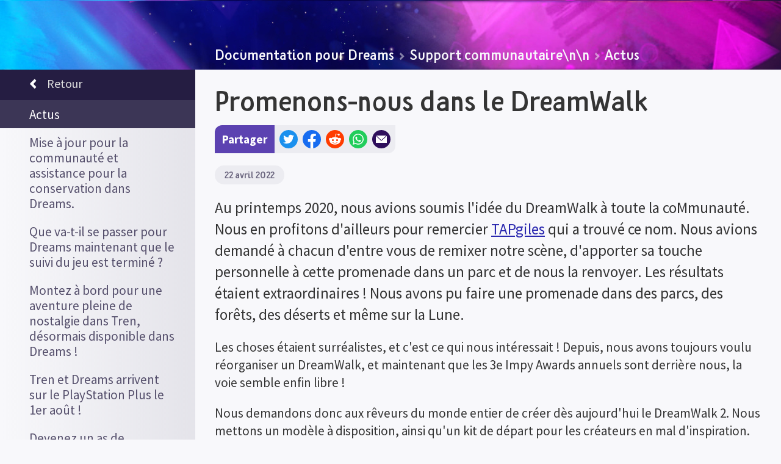

--- FILE ---
content_type: text/html; charset=utf-8
request_url: https://docs.indreams.me/fr/whats-happening/news/dreamwalk-2022
body_size: 122419
content:
<!DOCTYPE html>

<html lang="fr" class="locale--fr" dir="ltr"><head><title>Promenons-nous dans le DreamWalk | Indreams</title><meta charSet="utf-8"/><meta http-equiv="Content-Type" content="text/html; charset=utf-8"/><meta http-equiv="X-UA-Compatible" content="IE=edge,chrome=1"/><meta name="viewport" content="width=device-width, initial-scale=1.0, maximum-scale=8.0, minimum-scale=1.0"/><meta name="apple-mobile-web-app-capable" content="yes"/><meta name="apple-touch-fullscreen" content="yes"/><meta name="referrer" content="no-referrer-when-downgrade"/><meta name="robots" content="all"/><link rel="icon" type="image/x-icon" href="/favicon.ico"/><link rel="apple-touch-icon" sizes="180x180" href="https://assets.indreams.me/images/icons/favicons/docs/apple-touch-icon.png"/><link rel="icon" type="image/png" sizes="32x32" href="https://assets.indreams.me/images/icons/favicons/docs/favicon-32x32.png"/><link rel="icon" type="image/png" sizes="16x16" href="https://assets.indreams.me/images/icons/favicons/docs/favicon-16x16.png"/><link rel="manifest" href="https://assets.indreams.me/images/icons/favicons/docs/site.webmanifest"/><link rel="mask-icon" href="https://assets.indreams.me/images/icons/favicons/docs/safari-pinned-tab.svg" color="#21275b"/><meta name="apple-mobile-web-app-title" content="docs.indreams.me"/><meta name="application-name" content="docs.indreams.me"/><meta name="msapplication-TileColor" content="#21275b"/><meta name="theme-color" content="#21275b"/><link href="https://assets.indreams.me/css/fonts/dreamsicons.254.css" rel="stylesheet" type="text/css"/><link href="https://assets.indreams.me/css/fonts/felapro.css" rel="stylesheet" type="text/css"/><link href="https://assets.indreams.me/css/fonts/felaprobold.css" rel="stylesheet" type="text/css"/><link href="/assets/css/styles.7b350cc9a0494d84cfc9.css" rel="stylesheet" type="text/css"/><meta name="description" content="Le DreamWalk est de retour cette année et il donne plus que jamais envie de se promener ! Enfilez vos chaussures de marche et venez arpenter avec nous les paysages les plus étonnants du Dreamiverse !"/><link rel="canonical" href="https://docs.indreams.me/fr/whats-happening/news/dreamwalk-2022"/><link rel="alternate" hrefLang="x-default" href="https://docs.indreams.me/en/whats-happening/news/dreamwalk-2022"/><link rel="alternate" hrefLang="ar" href="https://docs.indreams.me/ar/whats-happening/news/dreamwalk-2022"/><link rel="alternate" hrefLang="de" href="https://docs.indreams.me/de/whats-happening/news/dreamwalk-2022"/><link rel="alternate" hrefLang="en" href="https://docs.indreams.me/en/whats-happening/news/dreamwalk-2022"/><link rel="alternate" hrefLang="en-US" href="https://docs.indreams.me/en-US/whats-happening/news/dreamwalk-2022"/><link rel="alternate" hrefLang="es" href="https://docs.indreams.me/es/whats-happening/news/dreamwalk-2022"/><link rel="alternate" hrefLang="es-MX" href="https://docs.indreams.me/es-MX/whats-happening/news/dreamwalk-2022"/><link rel="alternate" hrefLang="fr" href="https://docs.indreams.me/fr/whats-happening/news/dreamwalk-2022"/><link rel="alternate" hrefLang="it" href="https://docs.indreams.me/it/whats-happening/news/dreamwalk-2022"/><link rel="alternate" hrefLang="ja" href="https://docs.indreams.me/ja/whats-happening/news/dreamwalk-2022"/><link rel="alternate" hrefLang="ko" href="https://docs.indreams.me/ko/whats-happening/news/dreamwalk-2022"/><link rel="alternate" hrefLang="pl" href="https://docs.indreams.me/pl/whats-happening/news/dreamwalk-2022"/><link rel="alternate" hrefLang="pt" href="https://docs.indreams.me/pt/whats-happening/news/dreamwalk-2022"/><link rel="alternate" hrefLang="pt-BR" href="https://docs.indreams.me/pt-BR/whats-happening/news/dreamwalk-2022"/><link rel="alternate" hrefLang="ru" href="https://docs.indreams.me/ru/whats-happening/news/dreamwalk-2022"/><link rel="alternate" hrefLang="zh-Hant" href="https://docs.indreams.me/zh-Hant/whats-happening/news/dreamwalk-2022"/><meta name="dcterms.Language" content="en"/><meta name="dcterms.Title" content="Promenons-nous dans le DreamWalk"/><meta name="dcterms.Description" content="Le DreamWalk est de retour cette année et il donne plus que jamais envie de se promener ! Enfilez vos chaussures de marche et venez arpenter avec nous les paysages les plus étonnants du Dreamiverse !"/><meta name="dcterms.Date" content="2022-04-22T11:00:00.000Z"/><meta name="dcterms.Identifier" content="https://docs.indreams.me/fr/whats-happening/news/dreamwalk-2022"/><meta name="dcterms.Format" content="text/html"/><meta name="dcterms.Relation" content="indreams.me"/><meta name="dcterms.Publisher" content="Indreams"/><meta name="dcterms.Type" content="text/html"/><meta name="dcterms.Coverage" content="https://docs.indreams.me"/><meta name="dcterms.Rights" content="Copyright © Sony Interactive Entertainment Europe."/><meta name="dcterms.Creator" content="Media Molecule"/><meta name="dcterms.Subject" content="dreams,indreams,playstation,ps4,create,play,discover,creativity,art,music,film"/><meta name="dcterms.Contributor" content="indreams.me"/><meta property="og:type" content="website"/><meta property="og:url" content="https://docs.indreams.me/fr/whats-happening/news/dreamwalk-2022"/><meta property="og:title" content="Promenons-nous dans le DreamWalk"/><meta property="og:description" content="Le DreamWalk est de retour cette année et il donne plus que jamais envie de se promener ! Enfilez vos chaussures de marche et venez arpenter avec nous les paysages les plus étonnants du Dreamiverse !"/><meta property="og:image" content="https://assets.indreams.me/docs/images/uploads/Dreamwalk thumb (1).jpg"/><meta property="og:image:type" content="image/jpeg"/><meta property="og:image:width" content="512"/><meta property="og:image:height" content="512"/><meta property="og:site_name" content="Indreams"/><meta property="og:see_also" content="https://indreams.me"/><meta property="article:modified_time" content="2022-04-22T11:00:00.000Z"/><meta property="article:published_time" content="2022-04-22T11:00:00.000Z"/><meta name="twitter:card" content="summary"/><meta name="twitter:site" content="@mediamolecule"/><meta name="twitter:title" content="Promenons-nous dans le DreamWalk"/><meta name="twitter:description" content="Le DreamWalk est de retour cette année et il donne plus que jamais envie de se promener ! Enfilez vos chaussures de marche et venez arpenter avec nous les paysages les plus étonnants du Dreamiverse !"/><meta name="twitter:image" content="https://assets.indreams.me/docs/images/uploads/Dreamwalk thumb (1).jpg"/><meta name="twitter:url" content="https://docs.indreams.me/fr/whats-happening/news/dreamwalk-2022"/><script src="/assets/scripts/core.92e978653800dfb63e25.js"></script></head><body class=" doc whats-happening-news-dreamwalk-2022 whats-happening  doc--impheader"><svg class="doc__svgs" xmlns="http://www.w3.org/2000/svg"><symbol id="external-link-icon" viewBox="0 0 576 512"><path d="M576 24v127.984c0 21.461-25.96 31.98-40.971 16.971l-35.707-35.709-243.523 243.523c-9.373 9.373-24.568 9.373-33.941 0l-22.627-22.627c-9.373-9.373-9.373-24.569 0-33.941L442.756 76.676l-35.703-35.705C391.982 25.9 402.656 0 424.024 0H552c13.255 0 24 10.745 24 24zM407.029 270.794l-16 16A23.999 23.999 0 0 0 384 303.765V448H64V128h264a24.003 24.003 0 0 0 16.97-7.029l16-16C376.089 89.851 365.381 64 344 64H48C21.49 64 0 85.49 0 112v352c0 26.51 21.49 48 48 48h352c26.51 0 48-21.49 48-48V287.764c0-21.382-25.852-32.09-40.971-16.97z"></path></symbol><symbol id="social-email" viewBox="0 0 53 36"><path d="M51.87,36A1.09,1.09,0,0,0,53,35V2L26.5,26.54,0,2V35a1.09,1.09,0,0,0,1.13,1Z"></path><polygon points="50.75 0 2.25 0 26.5 22.46 50.75 0"></polygon></symbol><symbol id="social-facebook" viewBox="0 0 1024 1024"><path d="M711.3,660,734,512H592V416c0-40.49,19.84-80,83.44-80H740V210s-58.59-10-114.61-10C508.44,200,432,270.88,432,399.2V512H302V660H432v357.78a517.58,517.58,0,0,0,160,0V660Z"></path></symbol><symbol id="social-reddit" viewBox="0 0 171 171"><path d="M142.5,85.5A12.5,12.5,0,0,0,130,73a12,12,0,0,0-8.6,3.5c-8.5-6.1-20.3-10.1-33.3-10.6l5.7-26.7,18.5,3.9a8.9,8.9,0,1,0,8.9-9.3,8.65,8.65,0,0,0-7.9,5L92.6,34.4a2.49,2.49,0,0,0-1.7.3,2.43,2.43,0,0,0-1,1.4L83.6,65.9c-13.3.4-25.2,4.3-33.8,10.6a12.45,12.45,0,0,0-21.1,9,12.46,12.46,0,0,0,7.4,11.4,23.4,23.4,0,0,0-.3,3.8c0,19.2,22.3,34.7,49.9,34.7s49.9-15.5,49.9-34.7a22.18,22.18,0,0,0-.3-3.7A12.94,12.94,0,0,0,142.5,85.5ZM57,94.4a8.9,8.9,0,1,1,8.9,8.9A8.92,8.92,0,0,1,57,94.4Zm49.7,23.5c-6.1,6.1-17.7,6.5-21.1,6.5s-15.1-.5-21.1-6.5a2.33,2.33,0,0,1,3.3-3.3c3.8,3.8,12,5.2,17.9,5.2s14-1.4,17.9-5.2a2.35,2.35,0,0,1,3.3,0A2.57,2.57,0,0,1,106.7,117.9Zm-1.6-14.6a8.9,8.9,0,1,1,8.9-8.9A8.92,8.92,0,0,1,105.1,103.3Z"></path></symbol><symbol id="social-twitter" viewBox="0 0 248 204"><path d="M221.95,51.29c0.15,2.17,0.15,4.34,0.15,6.53c0,66.73-50.8,143.69-143.69,143.69v-0.04C50.97,201.51,24.1,193.65,1,178.83c3.99,0.48,8,0.72,12.02,0.73c22.74,0.02,44.83-7.61,62.72-21.66c-21.61-0.41-40.56-14.5-47.18-35.07c7.57,1.46,15.37,1.16,22.8-0.87C27.8,117.2,10.85,96.5,10.85,72.46c0-0.22,0-0.43,0-0.64c7.02,3.91,14.88,6.08,22.92,6.32C11.58,63.31,4.74,33.79,18.14,10.71c25.64,31.55,63.47,50.73,104.08,52.76c-4.07-17.54,1.49-35.92,14.61-48.25c20.34-19.12,52.33-18.14,71.45,2.19c11.31-2.23,22.15-6.38,32.07-12.26c-3.77,11.69-11.66,21.62-22.2,27.93c10.01-1.18,19.79-3.86,29-7.95C240.37,35.29,231.83,44.14,221.95,51.29z"></path></symbol><symbol id="social-whatsapp" viewBox="0 0 418.86 420.88"><path d="M357.83,61.16A207.16,207.16,0,0,0,210.31,0C95.35,0,1.79,93.55,1.75,208.54A208.1,208.1,0,0,0,29.59,312.8L0,420.88l110.56-29a208.29,208.29,0,0,0,99.66,25.39h.09c114.94,0,208.51-93.56,208.55-208.55A207.29,207.29,0,0,0,357.83,61.16ZM210.31,382h-.07A173.09,173.09,0,0,1,122,357.87l-6.33-3.75L50.07,371.33l17.52-64-4.13-6.56A173,173,0,0,1,37,208.55C37,113,114.76,35.22,210.38,35.22A173.37,173.37,0,0,1,383.65,208.69C383.61,304.27,305.85,382,210.31,382Zm95.08-129.83c-5.21-2.61-30.83-15.21-35.61-17s-8.25-2.61-11.72,2.61-13.46,16.95-16.5,20.43-6.08,3.91-11.29,1.3-22-8.11-41.91-25.86c-15.49-13.82-26-30.88-29-36.1s-.32-8,2.29-10.64c2.34-2.33,5.21-6.08,7.81-9.13s3.48-5.21,5.21-8.69.87-6.52-.43-9.13-11.73-28.26-16.07-38.69c-4.23-10.16-8.52-8.79-11.72-9-3-.15-6.52-.18-10-.18a19.15,19.15,0,0,0-13.9,6.52c-4.77,5.22-18.23,17.82-18.23,43.47s18.67,50.43,21.27,53.91,36.75,56.11,89,78.69a301.59,301.59,0,0,0,29.71,11c12.48,4,23.84,3.41,32.82,2.07,10-1.5,30.83-12.61,35.18-24.78s4.34-22.61,3-24.78S310.6,254.82,305.39,252.21Z"></path></symbol></svg><div id="header-container"><header class="ImpHeader" role="banner"><div class="ImpHeader__mobile__wrapper"><button type="button" data-testid="impheader-hamburger-toggle" class="ImpHeader__hamburger__toggle" aria-label="Menu du site"><span class="ImpHeader__hamburger__box"><span class="ImpHeader__hamburger__inner"></span></span></button><div class="ImpHeader__logo"><a data-testid="impheader-logo-link" href="https://indreams.me/"><svg version="1.1" class="ImpIcon icon--dreams ImpIcon--svg" aria-hidden="false" aria-label="Dreams™" role="img" preserveAspectRatio="xMidYMid" viewBox="35.772 -528.46 1691.431 458.761"><path d="M1720.62-403.51c-28.3.95-56.47 3.43-84.5 7.14-28.03 3.73-55.92 8.71-83.57 15.13-27.64 6.43-55.03 14.3-81.88 24.21-24.86 9.21-49.31 20.19-72.53 33.97-2.26-1.01-4.56-1.97-6.97-2.8-8.89-3.08-17.83-4.52-26.46-5.44 5.28-7.89 10.24-16.31 13.24-26.47 3.82-12.87 1.22-24.31-7.1-31.36-12.1-10.25-30.02-8.74-47.96 4.04-12.95 9.25-33.92 28.05-28.89 50.13 1.73 7.62 7.6 17.85 25.68 23.27 1.01.31-2.68 4.06-3 4.47-3.66 4.58-7.32 9.16-10.96 13.76-5.69 7.17-11.58 14.59-17.41 21.8-22.61 28.01-33.17 20.93-37.15 18.26-17.98-12.07-28.17-31.85-38.97-52.79l-.76-1.49c-1.03-2.01-2.04-4.43-3.14-7-4.03-9.55-9.56-22.65-22.91-28.68-15.57-7.02-31.51.24-41.63 18.97-3.78 7.02-7.11 16.64-9.95 27.12-5.11-15.1-14.15-31.22-32.41-34.27-12.62-2.1-26.37 6.2-40.87 24.68-3.3 4.21-6.38 8.65-9.14 13.09-5.57-17.77-10.14-30.25-10.53-31.3-2.37-6.44-9.41-9.83-15.93-7.68-6.51 2.14-10.14 9.08-8.23 15.65.14.48 3.3 11.28 7.56 23.85-2.91 9.94-23.44 43.08-35.91 60.25-6.19 8.52-15.53 14.55-21.72 14.02-1.23-.1-4.98-.42-8.64-7.91-3.07-6.26-3.74-12.17-4.66-20.37l-.14-1.2c1.32-4.17 2.44-8.39 3.55-12.64.59-2.39 1.53-5.15 2.52-8.07 3.12-9.18 6.64-19.6 4.75-30.33-.79-4.55-3.73-15.4-13.65-18.61-4.2-1.42-8.76-.67-12.35 2.07-1.07.8-2.08 1.71-3.06 3.1-.76.03-1.51.11-2.27.28-23.17 5.07-48.99 20.8-58.93 46.69-5.49 14.32-10.54 26.82-13.88 35.09-.97 2.39-1.8 4.47-2.49 6.22-19.26 31.14-52.52 45.94-73.81 42.25-13.45-2.33-21.23-16.13-24.8-31.32 12.12-6.25 24.33-13.1 35-22.83 22.98-20.88 26.48-38.33 26.51-46.85.05-9.01-3.56-17.08-10.17-22.75-6.75-5.81-15.87-8.31-25.01-6.88-13.67 2.14-26.43 10.9-36.89 25.34-8.33 11.5-14.44 25.91-16.32 38.55-.95 6.33-1.27 13.38-.9 20.68-7.11 3.53-14.04 4.54-21.05 3.08-10.94-2.3-27.16-15.38-34.03-26.45l-2.72-3.73c-3.57-4.91-9.53-13.13-20.7-13.45-13.01-.39-22.74 11.39-25.62 23.24-5.83 23.96-7.04 48.37-6.74 72.54-3.67-15.03-6.47-29.83-8.33-44.2 2.01-8.73 3.97-17.52 5.77-26.27 1.14-5.57 2.55-11.49 4.46-18.62 3-11.21 2.36-19.58-1.97-25.59-2.57-3.55-8.01-6.49-12.51-6.49-8.03 0-14.13 6-17.82 11.03-5.53 7.51-6.22 17.87-6.16 27.01.06 12.08.87 24.65 2.38 37.56-1.55 6.67-3.15 13.31-4.72 19.86-1.12 4.71-2.24 9.4-3.36 14.11-3.92 16.57-8.31 28.17-13.88 42.86-1.28 3.39-2.61 6.92-4 10.7l-.73 1.98c-3.3 8.94-12.07 32.71-21.44 34.01-10.92 1.51-18.67-7.49-27.67-32.11a1870.92 1870.92 0 01-19.64-56.43l.85-2c11.22-26.66 25.56-72.03 20.6-158.06-2.28-39.53-5.19-72.57-11.98-105.27-2.23-10.8-4.8-20.6-7.87-29.98-1.36-4.11-5.36-14.51-10.82-24.31-8.25-14.75-16.83-22.81-26.25-24.63-4.64-.89-13.64-.97-21.61 8.51-6.05 7.19-8.92 16.44-11.33 24.2-11.01 35.41-9.68 71.56-6.61 105.34.57 6.16 1.19 12.39 1.77 18.43.39 3.91.76 7.83 1.14 11.75 3.23 33.73 12.37 66.17 21.4 97.57-4 1.73-7.96 3.68-11.9 5.88-18.14 10.11-35.13 27.19-51.95 52.25-8.58 12.77-14.25 24.03-17.32 34.45-3.3 11.16-7.21 28.6-5.55 44.59-27.69 14.1-57.65 23.71-88.57 28.69-35.08 5.69-71.22 5.64-106.97 1.43-35.32-4.15-70.31-12.26-104.58-22.86-18.86-5.88-24.77 8.03-4.49 14.72 34.53 11.87 70.1 21.35 106.58 26.81 37.01 5.54 75.02 6.88 112.68 1.99 32.4-4.16 64.4-13.17 94.33-26.84 4.79 5.91 13.22 12.33 27.5 13.04 1.03.05 2.04.07 3.06.07 39.61 0 67.78-38.53 81.92-63.6 3.8 11.02 7.7 22 11.7 32.96 4.01 10.98 8.74 22.44 16.16 31.8 13.07 16.52 28.39 18.25 38.92 16.79 24.51-3.39 35.38-32.84 41.86-50.45l.71-1.91c1.37-3.71 2.69-7.2 3.95-10.53 3.46-9.12 6.62-17.46 9.54-26.72 6.57 25.1 15.4 50.64 26.28 75.74 2.38 5.5 8.29 8.58 14.16 7.41 5.89-1.16 10.14-6.28 10.24-12.28.26-16.48-.49-33.28-1.22-49.53-1.51-33.92-3.08-69 4.82-101.42.12-.5.28-1.01.48-1.47 1.86 2.57 2.18 2.99 3.05 4.09 11.8 15.92 27.22 30.75 46.3 35.9 4.83 1.3 9.68 1.95 14.55 1.95 5.96 0 11.92-.98 17.8-2.9.51-.01 1.02-.05 1.53-.12 6.51 21.78 20.31 40.94 43.86 45.02 3.84.67 7.71.99 11.58.99 31.16 0 62.23-20.65 81.21-44.88 1.42 2.17 3.19 4.18 5.44 5.93 7.12 5.5 17.01 5.75 23.89 4.15 15.61-3.64 26.39-13.97 34.24-23.72 6.48 12.67 16.72 20.22 28.9 21.27 15.32 1.32 32.8-8.26 44.55-24.42 4.85-6.69 15.45-22.33 24.78-38.04.48-.81.96-1.63 1.41-2.4 1 3.69 1.99 7.44 2.93 11.25.6 5.53 1.92 10.86 3.38 16.8.86 3.46 1.82 7.4 2.78 11.88 1.46 6.78 8.08 11.14 14.89 9.82 6.8-1.33 11.28-7.88 10.09-14.71-1.64-9.29-3.72-18.85-6.01-28.2-.19-2.85 0-5.61.67-8.88 1.16-5.77 6.73-17.46 15.15-28.69 9.02-12.06 16.15-16.67 18.43-17.14 9.14 2 13.97 22.65 16.29 32.63l.33 1.37c3.84 16.35 6.76 47.23 6.79 47.54.6 6.5 6.02 11.46 12.53 11.53 6.46.07 12.01-4.78 12.77-11.26 2.08-18.03 9.72-68.96 19.88-87.76 1.9-3.51 4.11-6.27 6.07-7.57 1.17-.78 1.56-.75 2.63-.27 4.26 1.92 7.02 8.45 9.94 15.37 1.21 2.89 2.49 5.89 3.97 8.76l.75 1.48c11.79 22.89 23.99 46.57 47.41 62.29 13.41 9 28.39 9.51 43.35 1.48 9.21-4.96 18.32-13.08 27.82-24.86 5.91-7.3 11.82-14.77 17.56-21.98 3.61-4.57 7.24-9.15 10.88-13.7 4.41-5.54 8.33-10.77 11.84-15.84l1.62.12c1.59.12 3.17.24 4.75.37 5.48.46 11.15 1.01 16.68 1.99-10.66 7.39-19.27 14.74-25.59 21.93l-1.08 1.23c-4.35 4.91-8.42 9.58-10.47 12.67-.57.87-1.17 1.74-1.74 2.59-6.16 9.1-14.59 21.54-8.86 37.86 2.96 8.41 9.9 13.91 19.06 15.06 5.83.73 11.68-.37 16.12-1.39 11.78-2.74 23.53-6.74 33.98-11.59 26.95-12.5 42.58-26.98 46.46-43.05 1.76-7.26 1.88-18.47-7.53-30.55-2.08-2.67-4.27-4.7-6.44-6.43l-2.44-1.53c17.82-10.6 36.73-19.76 56.13-27.84 25.35-10.51 51.61-19.2 78.3-26.55 26.69-7.32 53.83-13.3 81.2-18.05 27.37-4.73 54.99-8.28 82.75-10.31 3.42-.25 6.06-3.17 5.96-6.64-.12-3.55-3.1-6.33-6.65-6.22zM484.36-264.08c-5.47-3.54-12.27-5.27-18.89-5.27-.65 0-1.29 0-1.93.04-9.07-31.53-17.49-61.47-20.5-92.91-.37-3.96-.76-7.9-1.15-11.86-.6-5.99-1.2-12.15-1.75-18.22-2.83-31.17-4.12-64.3 5.56-95.47 1.5-4.83 3.19-10.25 5.37-13.78 5.08 5.12 12.64 19.79 16.12 30.42 2.76 8.47 5.09 17.38 7.14 27.23 6.48 31.18 9.28 63.15 11.51 101.56 1.25 21.71 1.96 49.29-1.45 78.29zm907.04-117.95v-10.83h3.98v-2.46h-10.88v2.46h3.98v10.83zm11.54 0h2.25l3.3-9.41v9.41h2.73v-13.29h-4.12l-2.97 9.14-3.11-9.14h-4.1v13.29h2.74v-9.32zm-49.54 17.12c-2.67 9.08-8.31 17.18-14.27 25.76-1.15 1.66-2.33 3.35-3.49 5.08-3.01-.48-5.92-1.1-8.74-1.95-6.28-1.87-8.01-3.9-8.16-4.52-1-4.39 5.16-13.95 18.85-23.72 5.26-3.75 10.86-6.03 14.26-6.03.91 0 1.67.16 2.2.51.1.6.13 2.22-.65 4.86zm61.12 89.72c-1.44 5.92-10.69 15.86-32.43 25.92-8.89 4.13-18.92 7.54-29.02 9.89-2.87.66-4.66.91-5.77.96-.31-3.03 1.49-6.29 6.31-13.4.62-.94 1.25-1.88 1.87-2.82 1.23-1.87 6.38-7.66 8.31-9.85l1.13-1.28c4.51-5.14 14.63-14.68 35.26-26.94 1.86 1.21 3.59 2.4 5.19 3.52l.82.58c2.78 1.94 4.28 3.02 5.42 4.47 3.4 4.37 3.32 7.06 2.88 8.91zM756.57-245.4c3.21-21.62 19.83-40.6 31.97-42.51.38-.05.75-.07 1.09-.07 1.33 0 2.5.39 3.33 1.1.89.76 1.31 1.84 1.31 3.31-.03 7.2-6.99 17.98-18.16 28.14-5.94 5.4-12.74 9.82-20.04 13.94.12-1.38.26-2.7.45-3.95zm170.28-6c-2.19 6.08-4.95 11.79-8.91 17.09-8.24 11.05-15.07 16.53-22.87 18.36-.82.19-1.8.21-2.51.16-1.01-2.58-.95-9.04-.93-11.29.07-7.14 1.15-14.8 3.29-23.42 3.33-13.28 17.34-27.29 32.95-34.09-.64 6.35-1.62 23.99-1 33.18zM377.54-138.42c.55-7.11 2.12-15.32 4.7-24.01 2.34-7.91 6.92-16.91 14.04-27.51 14.53-21.64 28.65-36.09 43.2-44.19 2.25-1.25 4.48-2.4 6.68-3.45 3.14 10.58 6.33 21.04 9.58 31.4-21.74 27.21-47.94 49.9-78.24 67.78zm12.44 24.89c-1.45-.08-2.67-.25-3.71-.5 23.75-13.52 45.25-29.72 64.36-48.48-10.26 17.74-32.97 50.4-60.63 49.01z"></path></svg></a></div><div class="ImpHeader__mobile__right__buttons"><button aria-label="Chercher" class="ImpHeader__search__toggle ImpHeader__search__toggle--search" type="button" data-testid="impheader-search-icon-toggle"><svg version="1.1" class="topbar__icon-search ImpIcon icon--uisearch ImpIcon--svg" aria-hidden="false" aria-label="Chercher" role="img" preserveAspectRatio="xMidYMid" viewBox="35.031 -649.283 704.944 759.475"><path d="M631 110c9 0 12-3 18-8 17-13 27-20 45-33 19-13 24-24 41-39 10-9 2-20 1-22-4-9-21-22-24-25-18-19-59-70-97-116-18-22-26-36-44-59-5-6-10-10-14-13 12-19 23-48 29-72 11-37 15-79 14-116 0-24-1-50-9-71-6-23-16-45-28-64-20-31-45-60-73-80-57-41-158-48-232-36-50 9-100 43-139 73l-5 4c-73 70-98 187-64 283 16 44 38 88 70 121 11 10 21 20 32 29 38 26 81 37 126 45 21 4 73 6 93 1 26-7 40-8 69-20 6 9 45 61 61 81 10 11 21 21 30 34 8 10 28 37 62 73 8 10 15 14 22 23 4 5 10 8 16 7zM313-208c-13-1-38-4-50-8-32-14-43-28-68-53-6-5-12-11-17-17-44-61-18-103-6-145 6-19 28-46 71-72l8-2c35-15 64-31 103-22 33 9 54 13 76 38 35 37 43 42 50 88 8 57-13 109-51 148-35 38-60 46-116 45z"></path></svg></button><a href="https://indreams.me/account/in?issuer=256" class="ImpHeader__mobile__signin" data-testid="impheader-mobile-sign-in"><span class="topbar__icon-search ImpIcon icon--uiuser ImpIcon--font" role="img" aria-hidden="false" aria-label="Connexion"><span class="icon__glyph"></span></span></a></div></div><div class="ImpHeader__mobile__search"><button aria-label="general.controls.close" class="ImpHeader__search__toggle ImpHeader__search__toggle--back" data-testid="impheader-search-icon-back" type="button"><svg xmlns="http://www.w3.org/2000/svg" viewBox="0 0 24 24"><path d="M15.41 16.09l-4.58-4.59 4.58-4.59L14 5.5l-6 6 6 6z"></path></svg></button><div class="ImpHeader__search"><form class="ImpHeader__search__form" data-testid="mobile-search-form" id="mobile-search-form" role="search"><fieldset class="ImpHeader__search__form__fieldset"><div class="ImpHeader__search__form__field"><div class="ImpHeader__search__form__search__wrapper"><input aria-label="Champ de recherche" autoComplete="off" class="ImpHeader__search__input" name="search" placeholder="Chercher" type="search" value=""/><button aria-label="Bouton de recherche" class="ImpHeader__search__button" type="submit"><svg version="1.1" class="ImpIcon icon--uisearch ImpIcon--svg" aria-hidden="false" aria-label="#icons.uisearch" role="img" preserveAspectRatio="xMidYMid" viewBox="35.031 -649.283 704.944 759.475"><path d="M631 110c9 0 12-3 18-8 17-13 27-20 45-33 19-13 24-24 41-39 10-9 2-20 1-22-4-9-21-22-24-25-18-19-59-70-97-116-18-22-26-36-44-59-5-6-10-10-14-13 12-19 23-48 29-72 11-37 15-79 14-116 0-24-1-50-9-71-6-23-16-45-28-64-20-31-45-60-73-80-57-41-158-48-232-36-50 9-100 43-139 73l-5 4c-73 70-98 187-64 283 16 44 38 88 70 121 11 10 21 20 32 29 38 26 81 37 126 45 21 4 73 6 93 1 26-7 40-8 69-20 6 9 45 61 61 81 10 11 21 21 30 34 8 10 28 37 62 73 8 10 15 14 22 23 4 5 10 8 16 7zM313-208c-13-1-38-4-50-8-32-14-43-28-68-53-6-5-12-11-17-17-44-61-18-103-6-145 6-19 28-46 71-72l8-2c35-15 64-31 103-22 33 9 54 13 76 38 35 37 43 42 50 88 8 57-13 109-51 148-35 38-60 46-116 45z"></path></svg></button></div></div></fieldset></form></div><button aria-label="general.controls.close" class="ImpHeader__search__toggle ImpHeader__search__toggle--close" data-testid="impheader-search-icon-clear" type="button">×</button></div><div class="ImpHeader__contents__wrapper"><nav data-testid="impheader-contents" class="ImpHeader__contents"><div class="ImpHeader__nav__dropdown__wrapper"><button class="ImpHeader__nav__dropdown__item ImpHeader__nav__dropdown__item--search-dreamiverse"><span>Chercher dans le Dreamiverse</span><span class="ImpHeader__nav__dropdown__icon"><span class="ImpIcon icon--uiarrownotaildown ImpIcon--font" role="img" aria-hidden="false" aria-label="Flèche vers le bas"><span class="icon__glyph"></span></span></span></button><div class="ImpHeader__nav__dropdown__content"><button class="ImpHeader__nav__dropdown__back-button"><span class="ImpIcon icon--uiarrownotailleft ImpIcon--font" role="img" aria-hidden="false" aria-label="#icons:uiarrownotailleft"><span class="icon__glyph"></span></span><span>Retour</span></button><a data-type="search-dreamiverse" href="https://indreams.me/search/results/?categories=interactive">Jeux</a><a data-type="search-dreamiverse" href="https://indreams.me/search/results/?categories=music">Musique</a><a data-type="search-dreamiverse" href="https://indreams.me/search/results/?categories=character">Personnages</a><a data-type="search-dreamiverse" href="https://indreams.me/search/results/?categories=vehicle">Véhicules</a><a data-type="search-dreamiverse" href="https://indreams.me/search/results/?categories=sculpt">Sculpture</a><a data-type="search-dreamiverse" href="https://indreams.me/search/results/?type=collections">Collections</a><a data-testid="impheader-nav-indreams-dreamers-link" data-type="search-dreamiverse" href="https://indreams.me/search/results/?type=users">Rêveurs</a></div></div><div class="ImpHeader__nav__dropdown__wrapper"><button class="ImpHeader__nav__dropdown__item ImpHeader__nav__dropdown__item--game-info"><span>Informations sur le jeu</span><span class="ImpHeader__nav__dropdown__icon"><span class="ImpIcon icon--uiarrownotaildown ImpIcon--font" role="img" aria-hidden="false" aria-label="Flèche vers le bas"><span class="icon__glyph"></span></span></span></button><div class="ImpHeader__nav__dropdown__content"><button class="ImpHeader__nav__dropdown__back-button"><span class="ImpIcon icon--uiarrownotailleft ImpIcon--font" role="img" aria-hidden="false" aria-label="#icons:uiarrownotailleft"><span class="icon__glyph"></span></span><span>Retour</span></button><a data-type="game-info" href="/fr/game-info">Informations sur le jeu</a><a data-type="game-info" href="/fr/game-info/what-is-dreams">Qu&#x27;est-ce que Dreams ?</a><a data-type="game-info" href="/fr/game-info/beginners-guide-play">Un guide du débutant pour Dreams - Jouer</a><a data-type="game-info" href="/fr/game-info/dreamsurfing">Naviguer dans le Dreamiverse</a><a data-type="game-info" href="/fr/game-info/mm-originals">Originaux Mm</a><a data-type="game-info" href="/fr/game-info/media">Médias</a><a data-type="game-info" href="/fr/game-info/play-faq">Foire aux questions - Voyage onirique</a><a data-type="game-info" href="/fr/game-info/dreams-and-accessibility">Accessibilité de Dreams</a><a data-type="game-info" href="https://indreams.me/support">Envoyer une demande</a><a data-type="game-info" href="/fr/game-info/legal">Mentions légales</a></div></div><div class="ImpHeader__nav__dropdown__wrapper"><button class="ImpHeader__nav__dropdown__item ImpHeader__nav__dropdown__item--whats-happening ImpHeader__nav__dropdown__item--active"><span>Support communautaire

</span><span class="ImpHeader__nav__dropdown__icon"><span class="ImpIcon icon--uiarrownotaildown ImpIcon--font" role="img" aria-hidden="false" aria-label="Flèche vers le bas"><span class="icon__glyph"></span></span></span></button><div class="ImpHeader__nav__dropdown__content"><button class="ImpHeader__nav__dropdown__back-button"><span class="ImpIcon icon--uiarrownotailleft ImpIcon--font" role="img" aria-hidden="false" aria-label="#icons:uiarrownotailleft"><span class="icon__glyph"></span></span><span>Retour</span></button><a data-testid="impheader-nav-docs-news-link" data-type="whats-happening" href="/fr/whats-happening/community-sites">Communauté et sites de fans</a><a data-type="whats-happening" href="https://indreams.me/forums/sso">Forums</a></div></div><div class="ImpHeader__nav__dropdown__wrapper"><button class="ImpHeader__nav__dropdown__item ImpHeader__nav__dropdown__item--impsider"><span>L&#x27;Impsider</span><span class="ImpHeader__nav__dropdown__icon"><span class="ImpIcon icon--uiarrownotaildown ImpIcon--font" role="img" aria-hidden="false" aria-label="Flèche vers le bas"><span class="icon__glyph"></span></span></span></button><div class="ImpHeader__nav__dropdown__content"><button class="ImpHeader__nav__dropdown__back-button"><span class="ImpIcon icon--uiarrownotailleft ImpIcon--font" role="img" aria-hidden="false" aria-label="#icons:uiarrownotailleft"><span class="icon__glyph"></span></span><span>Retour</span></button><a data-type="impsider" href="/fr/impsider">L&#x27;Impsider</a><a data-type="impsider" href="/fr/impsider/dreamview">Aperçu de rêve</a><a data-type="impsider" href="/fr/impsider/meet-the-community">Rencontrez la coMmunauté Mm</a><a data-type="impsider" href="/fr/impsider/impsider-access">Accès Impsider</a><a data-type="impsider" href="/fr/impsider/magazines">Magazines</a></div></div><div class="ImpHeader__nav__dropdown__wrapper"><button class="ImpHeader__nav__dropdown__item ImpHeader__nav__dropdown__item--create"><span>Créer</span><span class="ImpHeader__nav__dropdown__icon"><span class="ImpIcon icon--uiarrownotaildown ImpIcon--font" role="img" aria-hidden="false" aria-label="Flèche vers le bas"><span class="icon__glyph"></span></span></span></button><div class="ImpHeader__nav__dropdown__content"><button class="ImpHeader__nav__dropdown__back-button"><span class="ImpIcon icon--uiarrownotailleft ImpIcon--font" role="img" aria-hidden="false" aria-label="#icons:uiarrownotailleft"><span class="icon__glyph"></span></span><span>Retour</span></button><a data-type="create" href="/fr/create">Créer</a><a data-type="create" href="/fr/create/resources">Ressources</a><a data-type="create" href="/fr/create/top-tips">Meilleures astuces</a><a data-type="create" href="/fr/create/releasing">Publier et gérer</a><a data-type="create" href="/fr/create/sound">Son</a><a data-type="create" href="/fr/create/vr">VR</a></div></div></nav><div class="ImpHeader__search ImpHeader__search--desktop"><form class="ImpHeader__search__form" data-testid="desktop-search-form" id="desktop-search-form" role="search"><fieldset class="ImpHeader__search__form__fieldset"><div class="ImpHeader__search__form__field"><div class="ImpHeader__search__form__search__wrapper"><input aria-label="Champ de recherche" autoComplete="off" class="ImpHeader__search__input" name="search" placeholder="Chercher" type="search" value=""/><button aria-label="Bouton de recherche" class="ImpHeader__search__button" type="submit"><svg version="1.1" class="ImpIcon icon--uisearch ImpIcon--svg" aria-hidden="false" aria-label="#icons.uisearch" role="img" preserveAspectRatio="xMidYMid" viewBox="35.031 -649.283 704.944 759.475"><path d="M631 110c9 0 12-3 18-8 17-13 27-20 45-33 19-13 24-24 41-39 10-9 2-20 1-22-4-9-21-22-24-25-18-19-59-70-97-116-18-22-26-36-44-59-5-6-10-10-14-13 12-19 23-48 29-72 11-37 15-79 14-116 0-24-1-50-9-71-6-23-16-45-28-64-20-31-45-60-73-80-57-41-158-48-232-36-50 9-100 43-139 73l-5 4c-73 70-98 187-64 283 16 44 38 88 70 121 11 10 21 20 32 29 38 26 81 37 126 45 21 4 73 6 93 1 26-7 40-8 69-20 6 9 45 61 61 81 10 11 21 21 30 34 8 10 28 37 62 73 8 10 15 14 22 23 4 5 10 8 16 7zM313-208c-13-1-38-4-50-8-32-14-43-28-68-53-6-5-12-11-17-17-44-61-18-103-6-145 6-19 28-46 71-72l8-2c35-15 64-31 103-22 33 9 54 13 76 38 35 37 43 42 50 88 8 57-13 109-51 148-35 38-60 46-116 45z"></path></svg></button></div></div></fieldset></form></div><div class="ImpHeader__buttons"><div class="ImpHeader__locale__switcher__wrapper" data-testid="impheader-locale-switcher"><button class="ImpHeader__locale__switcher__toggle" data-testid="impheader-locale-switcher-toggle">Français (France)<span><span class="ImpHeader__locale__switcher__arrow__toggle ImpIcon icon--uiarrownotaildown ImpIcon--font" role="img" aria-hidden="false" aria-label="Flèche vers le bas"><span class="icon__glyph"></span></span></span></button><div class="ImpHeader__locale__switcher__list" data-testid="impheader-locale-switcher-list"><ul><li><a href="/ar/whats-happening/news/dreamwalk-2022">العربية</a></li><li><a href="/de/whats-happening/news/dreamwalk-2022">Deutsch</a></li><li><a href="/en/whats-happening/news/dreamwalk-2022">English (UK)</a></li><li><a href="/en-US/whats-happening/news/dreamwalk-2022">English (US)</a></li><li><a href="/es/whats-happening/news/dreamwalk-2022">Español (España)</a></li><li><a href="/es-MX/whats-happening/news/dreamwalk-2022">Español (América Latina)</a></li><li><a href="/fr/whats-happening/news/dreamwalk-2022">Français (France)</a></li><li><a href="/it/whats-happening/news/dreamwalk-2022">Italiano</a></li><li><a href="/ja/whats-happening/news/dreamwalk-2022">日本語</a></li><li><a href="/ko/whats-happening/news/dreamwalk-2022">한국어</a></li><li><a href="/pl/whats-happening/news/dreamwalk-2022">Polski</a></li><li><a href="/pt/whats-happening/news/dreamwalk-2022">Português (Portugal)</a></li><li><a href="/pt-BR/whats-happening/news/dreamwalk-2022">Português (Brasil)</a></li><li><a href="/ru/whats-happening/news/dreamwalk-2022">Русский</a></li><li><a href="/zh-Hant/whats-happening/news/dreamwalk-2022">中文 (繁體)</a></li></ul></div></div><div class="ImpHeader__right__content__wrapper"><div class="ImpHeader__logged__out__buttons__wrapper"><div class="ImpHeader__signin__buttons__wrapper"><a href="https://indreams.me/account/in?issuer=256" class="ImpHeader__button ImpHeader__button--signin" data-testid="impheader-sign-in-button">Connexion</a></div><a href="https://store.playstation.com/?resolve=EP9000-CUSA04301_00-DREAMS0000000000" target="_blank" rel="noopener noreferrer" class="ImpHeader__button ImpHeader__button--buy">Acheter Dreams</a></div></div></div></div></header><div class="search__results"><div class="search__results--results"><ol class="results"></ol></div><div class="search__results--error"><p>Désolé, il y a eu un petit problème.</p></div><div class="search__results--none"><p>Aucun résultat pour cette recherche.</p></div></div></div><div class="doc__page page"><section class="page__header breadcrumb"><div class="doc__padder"><div class="breadcrumb__wrapper"><div class="breadcrumb__masker"><ul><li><a href="/fr">Documentation pour Dreams</a></li><li><a href="/fr/whats-happening">Support communautaire\n\n</a></li><li><a href="/fr/whats-happening/news">Actus</a></li></ul></div></div></div></section><div class="doc__padder"><div class="page__body"><div class="page__nav sidebar"><input type="checkbox" class="sidebar__toggler" aria-label="Activer le contrôle de la barre latérale" aria-describedby="siderbarTogglerDesc"/><div class="sidebar__toggler-desc" id="siderbarTogglerDesc" aria-hidden="true">L&#x27;activation du contrôle de la barre latérale est disponible pour les appareils à petit écran.</div><div class="sidebar__toggle"><div class="sidebar__toggle-hamburger" role="button"><span class="icon icon--uiguide icon--font" role="img" aria-label="Guide" data-glyph="uiguide" data-title="Guide"><span class="icon__glyph" aria-hidden="true"></span></span></div><div class="sidebar__toggle-close" role="button"><style data-emotion="css vubbuv">.css-vubbuv{-webkit-user-select:none;-moz-user-select:none;-ms-user-select:none;user-select:none;width:1em;height:1em;display:inline-block;fill:currentColor;-webkit-flex-shrink:0;-ms-flex-negative:0;flex-shrink:0;-webkit-transition:fill 200ms cubic-bezier(0.4, 0, 0.2, 1) 0ms;transition:fill 200ms cubic-bezier(0.4, 0, 0.2, 1) 0ms;font-size:1.5rem;}</style><svg class="MuiSvgIcon-root MuiSvgIcon-fontSizeMedium css-vubbuv" focusable="false" aria-hidden="true" viewBox="0 0 24 24" data-testid="MenuBookIcon"><path d="M21 5c-1.11-.35-2.33-.5-3.5-.5-1.95 0-4.05.4-5.5 1.5-1.45-1.1-3.55-1.5-5.5-1.5S2.45 4.9 1 6v14.65c0 .25.25.5.5.5.1 0 .15-.05.25-.05C3.1 20.45 5.05 20 6.5 20c1.95 0 4.05.4 5.5 1.5 1.35-.85 3.8-1.5 5.5-1.5 1.65 0 3.35.3 4.75 1.05.1.05.15.05.25.05.25 0 .5-.25.5-.5V6c-.6-.45-1.25-.75-2-1zm0 13.5c-1.1-.35-2.3-.5-3.5-.5-1.7 0-4.15.65-5.5 1.5V8c1.35-.85 3.8-1.5 5.5-1.5 1.2 0 2.4.15 3.5.5v11.5z"></path><path d="M17.5 10.5c.88 0 1.73.09 2.5.26V9.24c-.79-.15-1.64-.24-2.5-.24-1.7 0-3.24.29-4.5.83v1.66c1.13-.64 2.7-.99 4.5-.99zM13 12.49v1.66c1.13-.64 2.7-.99 4.5-.99.88 0 1.73.09 2.5.26V11.9c-.79-.15-1.64-.24-2.5-.24-1.7 0-3.24.3-4.5.83zm4.5 1.84c-1.7 0-3.24.29-4.5.83v1.66c1.13-.64 2.7-.99 4.5-.99.88 0 1.73.09 2.5.26v-1.52c-.79-.16-1.64-.24-2.5-.24z"></path></svg></div></div><nav class="sidebar__nav" aria-label="Naviguer sur le site"><div class="navigation navigation--search" id="navigation"><div class="navigation__item"><div><a class="nav__back-link" href="/fr/whats-happening"><span class="icon icon--uiarrownotailleft icon--font" role="img" aria-label="Flèche vers la gauche" data-glyph="uiarrownotailleft" data-title="Flèche vers la gauche"><span class="icon__glyph" aria-hidden="true"></span></span>Retour</a></div><ul><li class="nav__section-link"><a href="/fr/whats-happening/news"><span>Actus</span><span class="icon icon--uiarrownotailright icon--font" role="img" aria-label="Flèche vers la droite" data-glyph="uiarrownotailright" data-title="Flèche vers la droite"><span class="icon__glyph" aria-hidden="true"></span></span></a></li><li><a href="/fr/whats-happening/news/curation2024"><span>Mise à jour pour la communauté et assistance pour la conservation dans Dreams.</span><span class="icon icon--uiarrownotailright icon--font" role="img" aria-label="Flèche vers la droite" data-glyph="uiarrownotailright" data-title="Flèche vers la droite"><span class="icon__glyph" aria-hidden="true"></span></span></a></li><li><a href="/fr/whats-happening/news/dreams-live-support"><span>Que va-t-il se passer pour Dreams maintenant que le suivi du jeu est terminé ?</span><span class="icon icon--uiarrownotailright icon--font" role="img" aria-label="Flèche vers la droite" data-glyph="uiarrownotailright" data-title="Flèche vers la droite"><span class="icon__glyph" aria-hidden="true"></span></span></a></li><li><a href="/fr/whats-happening/news/tren-launch"><span>Montez à bord pour une aventure pleine de nostalgie dans Tren, désormais disponible dans Dreams !</span><span class="icon icon--uiarrownotailright icon--font" role="img" aria-label="Flèche vers la droite" data-glyph="uiarrownotailright" data-title="Flèche vers la droite"><span class="icon__glyph" aria-hidden="true"></span></span></a></li><li><a href="/fr/whats-happening/news/tren-ps-plus-announcement"><span>Tren et Dreams arrivent sur le PlayStation Plus le 1er août !</span><span class="icon icon--uiarrownotailright icon--font" role="img" aria-label="Flèche vers la droite" data-glyph="uiarrownotailright" data-title="Flèche vers la droite"><span class="icon__glyph" aria-hidden="true"></span></span></a></li><li><a href="/fr/whats-happening/news/animation-update"><span>Devenez un as de l&#x27;animation grâce à la nouvelle mise à jour de Dreams !</span><span class="icon icon--uiarrownotailright icon--font" role="img" aria-label="Flèche vers la droite" data-glyph="uiarrownotailright" data-title="Flèche vers la droite"><span class="icon__glyph" aria-hidden="true"></span></span></a></li><li><a href="/fr/whats-happening/news/dreams-support-update"><span>Annonce concernant les changements de serveur et le suivi de Dreams</span><span class="icon icon--uiarrownotailright icon--font" role="img" aria-label="Flèche vers la droite" data-glyph="uiarrownotailright" data-title="Flèche vers la droite"><span class="icon__glyph" aria-hidden="true"></span></span></a></li><li><a href="/fr/whats-happening/news/alca-launch"><span>Le jeu magique d&#x27;aventures, de plateformes et d&#x27;énigmes A Long Climb Ago est disponible aujourd&#x27;hui !</span><span class="icon icon--uiarrownotailright icon--font" role="img" aria-label="Flèche vers la droite" data-glyph="uiarrownotailright" data-title="Flèche vers la droite"><span class="icon__glyph" aria-hidden="true"></span></span></a></li><li><a href="/fr/whats-happening/news/4th-impy-winners"><span>Annonce des vainqueurs des 4es Impy Awards !</span><span class="icon icon--uiarrownotailright icon--font" role="img" aria-label="Flèche vers la droite" data-glyph="uiarrownotailright" data-title="Flèche vers la droite"><span class="icon__glyph" aria-hidden="true"></span></span></a></li><li><a href="/fr/whats-happening/news/nominees-4th-impy-awards"><span>Voici les finalistes des 4es Impy Awards annuels !</span><span class="icon icon--uiarrownotailright icon--font" role="img" aria-label="Flèche vers la droite" data-glyph="uiarrownotailright" data-title="Flèche vers la droite"><span class="icon__glyph" aria-hidden="true"></span></span></a></li><li><a href="/fr/whats-happening/news/4th-annual-impy-awards-announce"><span>Les 4es Impy Awards commencent avec classe !</span><span class="icon icon--uiarrownotailright icon--font" role="img" aria-label="Flèche vers la droite" data-glyph="uiarrownotailright" data-title="Flèche vers la droite"><span class="icon__glyph" aria-hidden="true"></span></span></a></li><li><a href="/fr/whats-happening/news/all-hallows-dreams-lold-live"><span>Visitez dès aujourd&#x27;hui All Hallows&#x27; : La terre des rêves brisés !</span><span class="icon icon--uiarrownotailright icon--font" role="img" aria-label="Flèche vers la droite" data-glyph="uiarrownotailright" data-title="Flèche vers la droite"><span class="icon__glyph" aria-hidden="true"></span></span></a></li><li><a href="/fr/whats-happening/news/all-hallows-dreams-lold"><span>All Hallows’: La terre des rêves brisés vous appelle...</span><span class="icon icon--uiarrownotailright icon--font" role="img" aria-label="Flèche vers la droite" data-glyph="uiarrownotailright" data-title="Flèche vers la droite"><span class="icon__glyph" aria-hidden="true"></span></span></a></li><li><a href="/fr/whats-happening/news/all-hallows-dreams-2022-announce"><span>Impliquez-vous dans les All Hallows&#x27;: La terre des rêves brisés !</span><span class="icon icon--uiarrownotailright icon--font" role="img" aria-label="Flèche vers la droite" data-glyph="uiarrownotailright" data-title="Flèche vers la droite"><span class="icon__glyph" aria-hidden="true"></span></span></a></li><li><a href="/fr/whats-happening/news/dreamscom22-day3"><span>3e jour de la DreamsCom &#x27;22 - Actualités</span><span class="icon icon--uiarrownotailright icon--font" role="img" aria-label="Flèche vers la droite" data-glyph="uiarrownotailright" data-title="Flèche vers la droite"><span class="icon__glyph" aria-hidden="true"></span></span></a></li><li><a href="/fr/whats-happening/news/dreamscom22-day2"><span>2e jour de la DreamsCom &#x27;22 - Actualités</span><span class="icon icon--uiarrownotailright icon--font" role="img" aria-label="Flèche vers la droite" data-glyph="uiarrownotailright" data-title="Flèche vers la droite"><span class="icon__glyph" aria-hidden="true"></span></span></a></li><li><a href="/fr/whats-happening/news/dreamscom22-day1"><span>1er jour de la DreamsCom &#x27;22 - Actualités</span><span class="icon icon--uiarrownotailright icon--font" role="img" aria-label="Flèche vers la droite" data-glyph="uiarrownotailright" data-title="Flèche vers la droite"><span class="icon__glyph" aria-hidden="true"></span></span></a></li><li><a href="/fr/whats-happening/news/dreamscom22launchday"><span>La DreamsCom&#x27;22 est là !</span><span class="icon icon--uiarrownotailright icon--font" role="img" aria-label="Flèche vers la droite" data-glyph="uiarrownotailright" data-title="Flèche vers la droite"><span class="icon__glyph" aria-hidden="true"></span></span></a></li><li><a href="/fr/whats-happening/news/dreamscom-22-announcement"><span>DreamsCom &#x27;22</span><span class="icon icon--uiarrownotailright icon--font" role="img" aria-label="Flèche vers la droite" data-glyph="uiarrownotailright" data-title="Flèche vers la droite"><span class="icon__glyph" aria-hidden="true"></span></span></a></li><li class="active"><a href="/fr/whats-happening/news/dreamwalk-2022"><span>Promenons-nous dans le DreamWalk</span><span class="icon icon--uiarrownotailright icon--font" role="img" aria-label="Flèche vers la droite" data-glyph="uiarrownotailright" data-title="Flèche vers la droite"><span class="icon__glyph" aria-hidden="true"></span></span></a></li><li><a href="/fr/whats-happening/news/monster-audio-update"><span>De monstrueuses nouvelles fonctions audio sont disponibles !</span><span class="icon icon--uiarrownotailright icon--font" role="img" aria-label="Flèche vers la droite" data-glyph="uiarrownotailright" data-title="Flèche vers la droite"><span class="icon__glyph" aria-hidden="true"></span></span></a></li><li><a href="/fr/whats-happening/news/3rd-impys-winners"><span>Les vainqueurs des 3es Impy Awards annuels</span><span class="icon icon--uiarrownotailright icon--font" role="img" aria-label="Flèche vers la droite" data-glyph="uiarrownotailright" data-title="Flèche vers la droite"><span class="icon__glyph" aria-hidden="true"></span></span></a></li><li><a href="/fr/whats-happening/news/nominees-3rd-impy-awards"><span>Découvrez les nommés des 3e Impy Awards</span><span class="icon icon--uiarrownotailright icon--font" role="img" aria-label="Flèche vers la droite" data-glyph="uiarrownotailright" data-title="Flèche vers la droite"><span class="icon__glyph" aria-hidden="true"></span></span></a></li><li><a href="/fr/whats-happening/news/ad-dreamshaping-launch"><span>Au programme... Ancient Dangers: Conte d&#x27;une chauve-souris et Création de rêve 2.0.</span><span class="icon icon--uiarrownotailright icon--font" role="img" aria-label="Flèche vers la droite" data-glyph="uiarrownotailright" data-title="Flèche vers la droite"><span class="icon__glyph" aria-hidden="true"></span></span></a></li><li><a href="/fr/whats-happening/news/3rd-annual-impy-awards-announce"><span>Bientôt, la 3e cérémonie des Impy Awards !</span><span class="icon icon--uiarrownotailright icon--font" role="img" aria-label="Flèche vers la droite" data-glyph="uiarrownotailright" data-title="Flèche vers la droite"><span class="icon__glyph" aria-hidden="true"></span></span></a></li><li><a href="/fr/whats-happening/news/all-hallows-dreams-2021-live"><span>All Hallows’ Dreams : le train fantôme ROULE !</span><span class="icon icon--uiarrownotailright icon--font" role="img" aria-label="Flèche vers la droite" data-glyph="uiarrownotailright" data-title="Flèche vers la droite"><span class="icon__glyph" aria-hidden="true"></span></span></a></li><li><a href="/fr/whats-happening/news/all-hallows-dreams-ghost-train"><span>Tous à bord pour All Hallows&#x27; Dreams : Train fantôme !</span><span class="icon icon--uiarrownotailright icon--font" role="img" aria-label="Flèche vers la droite" data-glyph="uiarrownotailright" data-title="Flèche vers la droite"><span class="icon__glyph" aria-hidden="true"></span></span></a></li><li><a href="/fr/whats-happening/news/all-hallows-dreams-is-back-to-haunt-2021"><span>All Hallows&#x27; Dreams</span><span class="icon icon--uiarrownotailright icon--font" role="img" aria-label="Flèche vers la droite" data-glyph="uiarrownotailright" data-title="Flèche vers la droite"><span class="icon__glyph" aria-hidden="true"></span></span></a></li><li><a href="/fr/whats-happening/news/dreamscom-day3"><span>‍#DreamsCom21 jour 3 - Toutes les actus</span><span class="icon icon--uiarrownotailright icon--font" role="img" aria-label="Flèche vers la droite" data-glyph="uiarrownotailright" data-title="Flèche vers la droite"><span class="icon__glyph" aria-hidden="true"></span></span></a></li><li><a href="/fr/whats-happening/news/dreamscom-day2"><span>‍#DreamsCom21 jour 2 - Toutes les actus</span><span class="icon icon--uiarrownotailright icon--font" role="img" aria-label="Flèche vers la droite" data-glyph="uiarrownotailright" data-title="Flèche vers la droite"><span class="icon__glyph" aria-hidden="true"></span></span></a></li><li><a href="/fr/whats-happening/news/dreamscom-day1"><span>‍#DreamsCom21 jour 1 - Toutes les actus</span><span class="icon icon--uiarrownotailright icon--font" role="img" aria-label="Flèche vers la droite" data-glyph="uiarrownotailright" data-title="Flèche vers la droite"><span class="icon__glyph" aria-hidden="true"></span></span></a></li><li><a href="/fr/whats-happening/news/dreamscom21-open"><span>La #DreamsCom21 COMMENCE !</span><span class="icon icon--uiarrownotailright icon--font" role="img" aria-label="Flèche vers la droite" data-glyph="uiarrownotailright" data-title="Flèche vers la droite"><span class="icon__glyph" aria-hidden="true"></span></span></a></li><li><a href="/fr/whats-happening/news/megapenguin-rehatched"><span>Megapenguin Rehatched se crashe dans Dreams !</span><span class="icon icon--uiarrownotailright icon--font" role="img" aria-label="Flèche vers la droite" data-glyph="uiarrownotailright" data-title="Flèche vers la droite"><span class="icon__glyph" aria-hidden="true"></span></span></a></li><li><a href="/fr/whats-happening/news/dreamscom21"><span>La DreamsCom revient pour son édition 2021 !</span><span class="icon icon--uiarrownotailright icon--font" role="img" aria-label="Flèche vers la droite" data-glyph="uiarrownotailright" data-title="Flèche vers la droite"><span class="icon__glyph" aria-hidden="true"></span></span></a></li><li><a href="/fr/whats-happening/news/audio-importer"><span>L&#x27;importateur audio fait son retour !</span><span class="icon icon--uiarrownotailright icon--font" role="img" aria-label="Flèche vers la droite" data-glyph="uiarrownotailright" data-title="Flèche vers la droite"><span class="icon__glyph" aria-hidden="true"></span></span></a></li><li><a href="/fr/whats-happening/news/autistica-play-jam"><span>‍#AutisticaPlayJam!</span><span class="icon icon--uiarrownotailright icon--font" role="img" aria-label="Flèche vers la droite" data-glyph="uiarrownotailright" data-title="Flèche vers la droite"><span class="icon__glyph" aria-hidden="true"></span></span></a></li><li><a href="/fr/whats-happening/news/international-womens-day"><span>Pour la Journée internationale des femmes, célébrons les femmes de Dreams !</span><span class="icon icon--uiarrownotailright icon--font" role="img" aria-label="Flèche vers la droite" data-glyph="uiarrownotailright" data-title="Flèche vers la droite"><span class="icon__glyph" aria-hidden="true"></span></span></a></li><li><a href="/fr/whats-happening/news/audio-mashup-4"><span>Annonce du Mashup 4 !</span><span class="icon icon--uiarrownotailright icon--font" role="img" aria-label="Flèche vers la droite" data-glyph="uiarrownotailright" data-title="Flèche vers la droite"><span class="icon__glyph" aria-hidden="true"></span></span></a></li><li><a href="/fr/whats-happening/news/2nd-impys-winners"><span>Les vainqueurs des 2es Impy Awards annuels</span><span class="icon icon--uiarrownotailright icon--font" role="img" aria-label="Flèche vers la droite" data-glyph="uiarrownotailright" data-title="Flèche vers la droite"><span class="icon__glyph" aria-hidden="true"></span></span></a></li><li><a href="/fr/whats-happening/news/bafta-young-game-designers"><span>Jeunes concepteurs de jeux BAFTA</span><span class="icon icon--uiarrownotailright icon--font" role="img" aria-label="Flèche vers la droite" data-glyph="uiarrownotailright" data-title="Flèche vers la droite"><span class="icon__glyph" aria-hidden="true"></span></span></a></li><li><a href="/fr/whats-happening/news/2nd-impys-shortlist"><span>Les nommés des 2es Impy Awards annuels</span><span class="icon icon--uiarrownotailright icon--font" role="img" aria-label="Flèche vers la droite" data-glyph="uiarrownotailright" data-title="Flèche vers la droite"><span class="icon__glyph" aria-hidden="true"></span></span></a></li><li><a href="/fr/whats-happening/news/2nd-annual-impy-awards"><span>Les 2es  Impy Awards annuels</span><span class="icon icon--uiarrownotailright icon--font" role="img" aria-label="Flèche vers la droite" data-glyph="uiarrownotailright" data-title="Flèche vers la droite"><span class="icon__glyph" aria-hidden="true"></span></span></a></li><li><a href="/fr/whats-happening/news/all-hallows-dreams"><span>All Hallows&#x27; Dreams</span><span class="icon icon--uiarrownotailright icon--font" role="img" aria-label="Flèche vers la droite" data-glyph="uiarrownotailright" data-title="Flèche vers la droite"><span class="icon__glyph" aria-hidden="true"></span></span></a></li><li><a href="/fr/whats-happening/news/dreamscom-20"><span>Rejoignez-nous pour la DreamsCom 2020 !</span><span class="icon icon--uiarrownotailright icon--font" role="img" aria-label="Flèche vers la droite" data-glyph="uiarrownotailright" data-title="Flèche vers la droite"><span class="icon__glyph" aria-hidden="true"></span></span></a></li><li><a href="/fr/whats-happening/news/dreams-demo"><span>La démo de Dreams est disponible !</span><span class="icon icon--uiarrownotailright icon--font" role="img" aria-label="Flèche vers la droite" data-glyph="uiarrownotailright" data-title="Flèche vers la droite"><span class="icon__glyph" aria-hidden="true"></span></span></a></li><li><a href="/fr/whats-happening/news/dreams-together"><span>Rêvons ensemble</span><span class="icon icon--uiarrownotailright icon--font" role="img" aria-label="Flèche vers la droite" data-glyph="uiarrownotailright" data-title="Flèche vers la droite"><span class="icon__glyph" aria-hidden="true"></span></span></a></li><li><a href="/fr/whats-happening/news/twitch-streamers"><span>Les diffuseurs de Dreams sur Twitch !</span><span class="icon icon--uiarrownotailright icon--font" role="img" aria-label="Flèche vers la droite" data-glyph="uiarrownotailright" data-title="Flèche vers la droite"><span class="icon__glyph" aria-hidden="true"></span></span></a></li><li><a href="/fr/whats-happening/news/dreams-beta-evaluation"><span>Dreams Beta Evaluation</span><span class="icon icon--uiarrownotailright icon--font" role="img" aria-label="Flèche vers la droite" data-glyph="uiarrownotailright" data-title="Flèche vers la droite"><span class="icon__glyph" aria-hidden="true"></span></span></a></li><li><a href="/fr/whats-happening/news/dreams-roadmap"><span>Feuille de route de Dreams</span><span class="icon icon--uiarrownotailright icon--font" role="img" aria-label="Flèche vers la droite" data-glyph="uiarrownotailright" data-title="Flèche vers la droite"><span class="icon__glyph" aria-hidden="true"></span></span></a></li><li><a href="/fr/whats-happening/news/dreams-and-accessibility"><span>Accessibilité de Dreams</span><span class="icon icon--uiarrownotailright icon--font" role="img" aria-label="Flèche vers la droite" data-glyph="uiarrownotailright" data-title="Flèche vers la droite"><span class="icon__glyph" aria-hidden="true"></span></span></a></li><li><a href="/fr/whats-happening/news/dreams-coming-to-early-access-feb11"><span>Dreams sort le 11 février pour les joueurs de l&#x27;accès anticipé</span><span class="icon icon--uiarrownotailright icon--font" role="img" aria-label="Flèche vers la droite" data-glyph="uiarrownotailright" data-title="Flèche vers la droite"><span class="icon__glyph" aria-hidden="true"></span></span></a></li><li><a href="/fr/whats-happening/news/first-annual-impys"><span>Et voici les Impy Awards !</span><span class="icon icon--uiarrownotailright icon--font" role="img" aria-label="Flèche vers la droite" data-glyph="uiarrownotailright" data-title="Flèche vers la droite"><span class="icon__glyph" aria-hidden="true"></span></span></a></li><li><a href="/fr/whats-happening/news/usability-top-tips"><span>Comment rendre vos rêves accessibles</span><span class="icon icon--uiarrownotailright icon--font" role="img" aria-label="Flèche vers la droite" data-glyph="uiarrownotailright" data-title="Flèche vers la droite"><span class="icon__glyph" aria-hidden="true"></span></span></a></li><li><a href="/fr/whats-happening/news/orange-update"><span>La mise à jour Orange est arrivée !</span><span class="icon icon--uiarrownotailright icon--font" role="img" aria-label="Flèche vers la droite" data-glyph="uiarrownotailright" data-title="Flèche vers la droite"><span class="icon__glyph" aria-hidden="true"></span></span></a></li></ul></div></div></nav></div><article class="page__article article" aria-label="Document content" id="main" role="main"><div class="article__padder"><header aria-label="docs_general_accessibility_article_header"><div class="article__title"><h1><span>Promenons-nous dans le DreamWalk</span></h1><div class="social"><span class="social__title">Partager</span><div class="social__links"><a class="social__link social__link--twitter" data-app="twitter" href="https://twitter.com/share?hashtags=MadeInDreams&amp;text=Promenons-nous%20dans%20le%20DreamWalk&amp;url=https%3A%2F%2Fdocs.indreams.me%2Ffr%2Fwhats-happening%2Fnews%2Fdreamwalk-2022" rel="noopener noreferrer" target="_blank"><svg><title>Twitter</title><use href="#social-twitter"></use></svg></a><a class="social__link social__link--facebook" data-app="facebook" href="https://www.facebook.com/sharer/sharer.php?hashtag=%23MadeInDreams&amp;u=https%3A%2F%2Fdocs.indreams.me%2Ffr%2Fwhats-happening%2Fnews%2Fdreamwalk-2022" rel="noopener noreferrer" target="_blank"><svg><title>Facebook</title><use href="#social-facebook"></use></svg></a><a class="social__link social__link--reddit" data-app="reddit" href="https://www.reddit.com/submit?title=Partag%C3%A9%20depuis%20indreams.me%20-%20Promenons-nous%20dans%20le%20DreamWalk&amp;url=https%3A%2F%2Fdocs.indreams.me%2Ffr%2Fwhats-happening%2Fnews%2Fdreamwalk-2022" rel="noopener noreferrer" target="_blank"><svg><title>Reddit</title><use href="#social-reddit"></use></svg></a><a class="social__link social__link--whatsapp" data-app="whatsapp" href="https://api.whatsapp.com/send?text=https%3A%2F%2Fdocs.indreams.me%2Ffr%2Fwhats-happening%2Fnews%2Fdreamwalk-2022" rel="noopener noreferrer" target="_blank"><svg><title>#social#apps:whatsapp</title><use href="#social-whatsapp"></use></svg></a><a class="social__link social__link--email" data-app="email" href="mailto:?subject=Partag%C3%A9%20depuis%20indreams.me%20-%20Promenons-nous%20dans%20le%20DreamWalk&amp;body=https%3A%2F%2Fdocs.indreams.me%2Ffr%2Fwhats-happening%2Fnews%2Fdreamwalk-2022" rel="noopener noreferrer" target="_blank"><svg><title>E-mail</title><use href="#social-email"></use></svg></a></div></div></div><div class="article__releasedate"><time dateTime="2022-04-22T11:00:00.000Z" class="datetime_stamp">22<sup></sup> avril 2022</time></div></header><p>Au printemps 2020, nous avions soumis l&#x27;idée du DreamWalk à toute la coMmunauté. Nous en profitons d&#x27;ailleurs pour remercier <a href="https://indreams.me/TAPgiles">TAPgiles</a> qui a trouvé ce nom. Nous avions demandé à chacun d&#x27;entre vous de remixer notre scène, d&#x27;apporter sa touche personnelle à cette promenade dans un parc et de nous la renvoyer. Les résultats étaient extraordinaires ! Nous avons pu faire une promenade dans des parcs, des forêts, des déserts et même sur la Lune.</p><p>Les choses étaient surréalistes, et c&#x27;est ce qui nous intéressait ! Depuis, nous avons toujours voulu réorganiser un DreamWalk, et maintenant que les 3e Impy Awards annuels sont derrière nous, la voie semble enfin libre !</p><p>Nous demandons donc aux rêveurs du monde entier de créer dès aujourd&#x27;hui le DreamWalk 2. Nous mettons un modèle à disposition, ainsi qu&#x27;un kit de départ pour les créateurs en mal d&#x27;inspiration. Comme pour tous nos événements collaboratifs, quelques règles sont à respecter. Mais elles ne devraient pas brider votre créativité. Imaginez des paysages étranges et inédits, ou créez une splendide promenade à la campagne. C&#x27;est à vous de décider, nous ne sommes pas là pour vous guider ou vous limiter !</p><p>Dans deux semaines, le 6 mai 2022, nous rassemblerons les premières participations et formerons la première promenade. Deux semaines plus tard, le 20 mai, nous publierons la mise à jour finale du DreamWalk 2, qui comprendra toutes les participations conformes aux règles.</p><p>Si l&#x27;idée de participer vous tente, ce que nous espérons vivement, lisez ci-dessous les quelques règles à respecter pour créer et envoyer votre participation au DreamWalk 2 ! Nous avons également inclus les <a href="https://indreams.me/collection/cXUomDXoiir">liens vers le modèle et la collection</a>.</p><figure class="media media--image media--large media--left media--block media--1"><div class="media__embed"><img alt="Une image de la collection du DreamWalk de cette année comprenant des éléments utilisables par les rêveurs." src="https://assets.indreams.me/docs/images/uploads/10.44.192.55-20220420-0382.jpg" title="Une image de la collection du DreamWalk de cette année comprenant des éléments utilisables par les rêveurs."/></div><figcaption><p><span>Une image de la collection du DreamWalk de cette année comprenant des éléments utilisables par les rêveurs.</span></p></figcaption></figure><h3><span class="text--underline">Règles de création</span></h3><p>Pour commencer, remixez la scène du Modèle de DreamWalk 2 créée par <a href="https://indreams.me/MmDreamQueen">MmDreamQueen</a>. Nous n&#x27;accepterons que les participations qui sont des remix de cette scène ! Une fois la scène chargée, vous y découvrirez une paire de portes.</p><ul><li>Ouvrez le menu avec <span class="icon icon--square icon--font" role="img" aria-label="Touche carré" data-glyph="square" data-title="Touche carré"><span class="icon__glyph" aria-hidden="true"></span></span> si ce n&#x27;est pas déjà fait, allez dans le menu Afficher/Masquer et désactivez Masquer les objets invisibles. Vous devriez voir un pantin vierge (évolué) au beau milieu du sol du modèle.</li><li>Le sol du modèle est la zone jouable maximale pour votre scène du DreamWalk 2. Un joueur doit donc pouvoir se promener librement dans cette zone sans pour autant pouvoir en sortir.</li><li>Il n&#x27;y a aucune limite de hauteur, seule la surface au sol est restreinte.</li><li>Vous pouvez décorer en dehors du sol du modèle.</li><li>Votre zone jouable peut être plus petite, si vous le souhaitez. La taille du sol du modèle ne dicte pas la largeur de votre scène.</li><li>N&#x27;hésitez pas à supprimer le sol du modèle une fois que vous savez quoi faire de votre scène.</li></ul><p>Vous ne devez en aucun cas supprimer ou modifier des réglages du pantin ! Celui-ci ne doit être contrôlé qu&#x27;à la première personne, et aucun autre personnage ne doit pouvoir être possédé par le follet. Les pantins contrôlés à distance sont acceptables.</p><p>Les portes sont les points d&#x27;entrée et de sortie de votre scène. Les déambulations sur votre scène devront donc mener d&#x27;une porte à l&#x27;autre, celle de sortie servant également de portail vers la scène du DreamWalk 2 suivante.</p><ul><li>Vous pouvez supprimer ces portes. Il faut seulement que l&#x27;on entre et sorte de votre scène du DreamWalk par un gadget de portique.</li><li>Si vous ne savez plus si une porte correspond à l&#x27;entrée ou à la sortie, entrez dans son groupe, consultez sa micropuce et cherchez un gadget de texte non alimenté. Sélectionnez-le pour voir apparaître un symbole. S&#x27;il est rouge, il s&#x27;agit de la porte où le pantin doit débuter la scène. S&#x27;il est vert, c&#x27;est celle où il doit sortir et où vous devez placer un portique.</li></ul><p>Passons à la construction de votre scène du DreamWalk ! Dans le Kit du DreamWalk 2, vous trouverez une variété d&#x27;objets que vous pouvez utiliser pour décorer votre scène, si vous le souhaitez. Le kit inclut notamment une Étoile à collecter que vous pouvez dissimuler dans votre scène afin que les autres joueurs la trouvent.</p><ul><li>Dans l&#x27;Étoile à collecter, vous trouverez une micropuce contenant un interrupteur qui autorise la collecte de l&#x27;étoile.</li><li>S&#x27;il n&#x27;est pas alimenté, le joueur ne peut pas obtenir l&#x27;étoile. Vous pouvez vous en servir pour forcer le joueur à terminer une énigme.</li><li>Il vous suffit de ne pas alimenter l&#x27;interrupteur dès le départ, puis de permettre à un autre gadget de l&#x27;alimenter, une image de référence par exemple. Le joueur pourra alors récupérer l&#x27;étoile.</li><li>Vous ne pouvez utiliser qu&#x27;une seule Étoile à collecter dans votre scène du DreamWalk, alors dissimulez-la bien !</li></ul><p>Dans la prochaine mise à jour, nous rassemblerons les scènes du DreamWalk et publierons un tableau des scores. Les joueurs pourront alors s&#x27;affronter dans une course aux étoiles. À l&#x27;instar des autres objets du kit, l&#x27;étoile est un élément optionnel dont l&#x27;intégration à votre scène de DreamWalk n&#x27;a rien d&#x27;obligatoire !</p><figure class="media media--image media--large media--left media--block media--1"><div class="media__embed"><img alt="Une image du modèle du DreamWalk de cette année, prêt à être remixé !" src="https://assets.indreams.me/docs/images/uploads/Dreamwalk 2.png" title="Une image du modèle du DreamWalk de cette année, prêt à être remixé !"/></div><figcaption><p><span>Une image du modèle du DreamWalk de cette année, prêt à être remixé !</span></p></figcaption></figure><p>Quelques règles supplémentaires...</p><ul><li>Tout comme pour le DreamWalk précédent, n&#x27;ajoutez aucun danger susceptible de tuer le pantin ! Essayez de garder la scène aussi belle et inoffensive que possible.</li><li>N&#x27;ajoutez pas non plus d&#x27;éléments susceptibles d&#x27;affecter le dernier rêve ! Oubliez donc les variables, les modificateurs de variable, les gadgets Score, les modificateurs de score, les bulles de récompense et les portiques supplémentaires.</li><li>Il n&#x27;y a aucune limite de thermomètre pour la scène ! Cependant, faites attention à toute perte visuelle ou sonore lorsque vous testez votre scène, et supprimez ou optimisez tout élément pouvant en provoquer.</li></ul><p>Enfin, et surtout, avant de nous envoyer votre scène, assurez-vous qu&#x27;elle peut être remixée !</p><h3><span class="text--underline">Comment participer</span></h3><p>Une fois que vous avez apporté les dernières touches à votre création pour le DreamWalk 2, assurez-vous que vous respectez toutes les règles, puis rendez-vous sur notre <a href="https://indreams.me/challenges">page de participation</a> et envoyez-nous votre lien indreams.</p><p>Si vous rencontrez des problèmes lors de l&#x27;envoi, contactez-nous sur Twitter <a href="https://twitter.com/mediamolecule" rel="noopener noreferrer" target="_blank">@mediamolecule<span class="sr-only">(s&#x27;ouvre dans un nouvel onglet)</span><svg class="link__external-icon"><use href="#external-link-icon"></use></svg></a>.</p><p>Et voilà ! C&#x27;est tout. Nous avons hâte de découvrir les magnifiques marches, les radieuses randonnées et les éblouissantes excursions que vous nous avez concoctées pour le DreamWalk 2 ! Vous souhaitez nous montrer votre processus créatif ? Utilisez le hashtag #DreamWalk sur les réseaux sociaux !</p><div class="msgbox msgbox--green article__msgbox "><div class="msgbox__header"><span class="msgbox__icon icon icon--uiinfocircled icon--font" role="img" aria-label="Infos dans un cercle" data-glyph="uiinfocircled" data-title="Infos dans un cercle"><span class="icon__glyph" aria-hidden="true"></span></span> </div><div><p>Le guide des utilisateurs de Dreams est en cours de constitution. Gardez un œil sur nos annonces, car nous ajouterons progressivement de nouvelles ressources d&#x27;apprentissage et de nouveaux articles.</p></div></div></div></article></div></div></div><div class="doc__footer footer" aria-label="Pied de page" role="contentinfo"><div class="doc__padder"><header aria-label="En-tête bas de page" class="footer__header"><div class="footer__logos"><div><a href="https://www.mediamolecule.com" rel="noopener noreferrer" target="_blank" class="brandlogo brandlogo--mm"><span class="icon icon--mmlogo icon--font" role="img" aria-label="Logo Media Molecule" data-glyph="mmlogo" data-title="Logo Media Molecule"><span class="icon__glyph" aria-hidden="true"></span></span></a><div id="about-our-cookies"></div></div><div class="ratinglogos"><div class="rating rating--pegi loc__cond loc__cond--pegi"><a href="https://pegi.info/" rel="noopener noreferrer" target="_blank"><span>PEGI</span></a></div><div class="rating rating--acb loc__cond loc__cond--pegi"><a href="https://www.classification.gov.au/titles/dreams-11" rel="noopener noreferrer" target="_blank"><span>ACB</span></a></div><div class="rating rating--usk loc__cond loc__cond--pegi"><a href="https://usk.de" rel="noopener noreferrer" target="_blank"><span>USK</span></a></div><div class="rating rating--acbnz loc__cond loc__cond--pegi"><a href="https://www.classificationoffice.govt.nz/" rel="noopener noreferrer" target="_blank"><span>OFLC</span></a></div><div class="rating rating--gcam loc__cond loc__cond--gcam"><a href="http://www.gcam.gov.sa/en/AboutGcam/AgeClassification/Pages/default.aspx" rel="noopener noreferrer" target="_blank"><span>GCAM</span></a></div><div class="rating rating--nmc loc__cond loc__cond--gcam"><a href="https://nmc.gov.ae/en-us/Media-Center/Events/Pages/Age-Classification-System.aspx" rel="noopener noreferrer" target="_blank"><span>NMC</span></a></div><div class="rating rating--esrb loc__cond loc__cond--esrb"><a href="https://www.esrb.org/" rel="noopener noreferrer" target="_blank"><span>ESRB</span></a></div><div class="rating rating--cero loc__cond loc__cond--cero"><a href="https://www.cero.gr.jp/" rel="noopener noreferrer" target="_blank"><span>CERO</span></a></div></div></div></header></div><div class="doc__padder"><ul class="footer__linklist"><li><strong>DREAMS</strong></li><li><a href="/fr/what-is-dreams">Qu&#x27;est-ce que Dreams ?</a></li><li><a href="https://store.playstation.com/?resolve=EP9000-CUSA04301_00-DREAMS0000000000" rel="noopener noreferrer" target="_blank">Acheter Dreams<span class="sr-only">(s&#x27;ouvre dans un nouvel onglet)</span><svg class="link__external-icon"><use href="#external-link-icon"></use></svg></a></li><li><a href="/fr/whats-happening/updates">Mises à jour</a></li><li><a href="https://doc.dl.playstation.net/doc/ps4-eula/ps4_eula_fr.html" rel="noopener noreferrer" target="_blank">Contrat de licence de logiciel système<span class="sr-only">(s&#x27;ouvre dans un nouvel onglet)</span><svg class="link__external-icon"><use href="#external-link-icon"></use></svg></a></li></ul><ul class="footer__linklist"><li><strong>ASSISTANCE</strong></li><li><a href="/fr/create">Créer</a></li><li><a href="/fr/feedback">Remarques et signalement de bugs</a></li><li><a href="/fr/community/community-sites">Communauté et sites de fans</a></li></ul><ul class="footer__linklist"><li><a href="/fr/game-info/legal"><strong>LÉGAL</strong></a></li><li><a href="https://www.playstation.com/fr-fr/footer/about-us/" rel="noopener noreferrer" target="_blank">À propos<span class="sr-only">(s&#x27;ouvre dans un nouvel onglet)</span><svg class="link__external-icon"><use href="#external-link-icon"></use></svg></a></li><li><a href="https://www.playstation.com/fr-fr/legal/website-terms-of-use/" rel="noopener noreferrer" target="_blank">Conditions d&#x27;utilisation<span class="sr-only">(s&#x27;ouvre dans un nouvel onglet)</span><svg class="link__external-icon"><use href="#external-link-icon"></use></svg></a></li><li><a href="/fr/help/copyright">Infraction aux droits d&#x27;auteur</a></li><li><a href="https://www.playstation.com/fr-fr/legal/privacy-policy/" rel="noopener noreferrer" target="_blank">Politique de confidentialité<span class="sr-only">(s&#x27;ouvre dans un nouvel onglet)</span><svg class="link__external-icon"><use href="#external-link-icon"></use></svg></a></li></ul><ul class="footer__linklist"><li><strong>MEDIA MOLECULE</strong></li><li><a href="https://www.mediamolecule.com/about" rel="noopener noreferrer" target="_blank">À propos<span class="sr-only">(s&#x27;ouvre dans un nouvel onglet)</span><svg class="link__external-icon"><use href="#external-link-icon"></use></svg></a></li><li><a href="https://www.mediamolecule.com/blog" rel="noopener noreferrer" target="_blank">Blog<span class="sr-only">(s&#x27;ouvre dans un nouvel onglet)</span><svg class="link__external-icon"><use href="#external-link-icon"></use></svg></a></li><li><a href="https://www.mediamolecule.com/careers" rel="noopener noreferrer" target="_blank">Emplois<span class="sr-only">(s&#x27;ouvre dans un nouvel onglet)</span><svg class="link__external-icon"><use href="#external-link-icon"></use></svg></a></li><li><a href="https://twitter.com/mediamolecule" rel="noopener noreferrer" target="_blank">Twitter<span class="sr-only">(s&#x27;ouvre dans un nouvel onglet)</span><svg class="link__external-icon"><use href="#external-link-icon"></use></svg></a></li><li><a href="https://confirmsubscription.com/h/r/8B964F269CB22E58" rel="noopener noreferrer" target="_blank">Inscription à la newsletter<span class="sr-only">(s&#x27;ouvre dans un nouvel onglet)</span><svg class="link__external-icon"><use href="#external-link-icon"></use></svg></a></li></ul><p class="footer__copyright" dir="ltr"><small>DREAMS™ © 2025 Sony Interactive Entertainment Europe. Published by Sony Interactive Entertainment Europe. Developed by Media Molecule. “DREAMS” is a trademark or a registered trademark of Sony Interactive Entertainment Europe. All rights reserved. <a class="footer__link--alt" href="https://www.playstation.com/fr-fr/legal/copyright-and-trademark-notice/" rel="noopener noreferrer" target="_blank">Plus d&#x27;infos<span class="sr-only">(s&#x27;ouvre dans un nouvel onglet)</span><svg class="link__external-icon"><use href="#external-link-icon"></use></svg></a></small></p><p dir="ltr"><small>Dreams Docs Version 11.3.125631</small></p></div></div><div id="cookie-consent"></div><div class="lightbox"></div><script>window.indreams.url='https://indreams.me';window.indreams.pdfWorker='/assets/scripts/pdf.worker.2e3edf07650de4831317.js';window.indreams.userMenuText={"audioImporter":"Importateur audio","editProfile":"Modifier le profil","myProfile":"Mon profil","personas":{"player":"EXPLORATEUR","designer":"CONCEPTEUR","artist":"ARTISTE","animator":"ANIMATEUR","audio":"ARTISTE AUDIO","curator":"CONSERVATEUR"},"signOut":"Déconnexion"};window.indreams.nav='[base64]/[base64]/[base64]/[base64]/[base64]/[base64]'</script><script src="/assets/scripts/search.c83f19b624307ffe8678.js"></script><script src="/assets/scripts/docs.ab6810533d0aaa018071.js"></script></body></html>